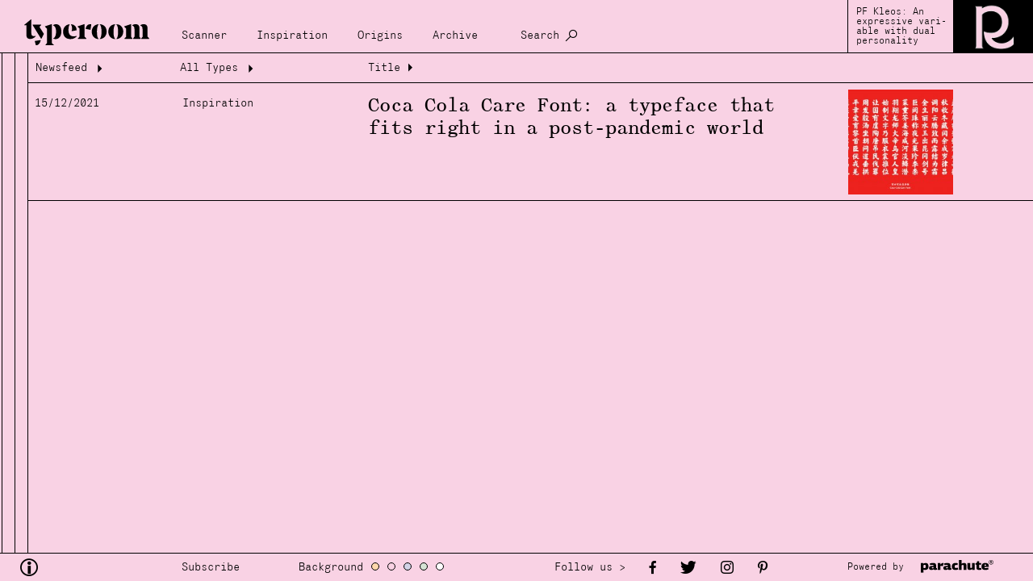

--- FILE ---
content_type: text/html; charset=UTF-8
request_url: https://www.typeroom.eu/search?category=inspiration&date=2021-12
body_size: 3888
content:
<html lang="en" >
    <head>
        <meta charset="utf-8">
        
        <base href="https://www.typeroom.eu/">
        <title>Archive | TypeRoom</title>
        <meta http-equiv="X-UA-Compatible" content="IE=edge">

        <meta name="viewport" content="width=device-width, initial-scale=1.0, user-scalable=1.0, minimum-scale=1.0">
        <!-- CSRF Token -->
        <meta name="csrf-token" content="jp2AWLlxMrWZ4Xl7FBCNReDZcu264qb3725EgaGK">

        
        <link rel="apple-touch-icon" sizes="180x180" href="/storage/images/favicons/apple-touch-icon.png">
        <link rel="icon" type="image/png" sizes="32x32" href="/storage/images/favicons/favicon-32x32.png">
        <link rel="icon" type="image/png" sizes="16x16" href="/storage/images/favicons/favicon-16x16.png">
        <link rel="manifest" href="/storage/images/favicons/site.webmanifest">
        <link rel="mask-icon" href="/storage/images/favicons/safari-pinned-tab.svg" color="#000000">
        <link rel="shortcut icon" href="/storage/images/favicons/favicon.ico">
        <meta name="msapplication-TileColor" content="#000000">
        <meta name="msapplication-config" content="/storage/images/favicons/browserconfig.xml">
        <meta name="theme-color" content="#ffffff">

        <link href="/css/app.css" rel="stylesheet">
    </head>

    <body class="en position-relative">
        <div id="app" :class="searching ? 'searching' : ''">
                    <div class="loader" v-if="loading" style=" position: fixed; z-index: 10000;width:100%; height:100%;"></div>
            <div id="main">

                <div id="header" class="follow_bg">
                    <nav class="navbar navbar-expand-xl p-0 follow_bg">

    <a class="navbar-brand no-padDown margLeft-xs no-ajaxy" style="margin-top: 10px;margin-right:20px" href="https://www.typeroom.eu/">
        <img id="logo" class="" src="storage/images/logos/typeroom_logo.svg" alt="TypeRoom" style="width:185px;">
    </a>

    <button class="navbar-toggler" style="min-height:66px;" type="button" v-on:click="$refs.top_menu.classList.add('show')" aria-controls="top_menu" aria-expanded="false" aria-label="Toggle navigation">
            <span class="closeX_menu position-relative grotesk">
                Menu
            </span>
    </button>

    <div class="collapse navbar-collapse align-self-end grotesk" id="top_menu" ref="top_menu" style="margin-bottom:10px;font-size:0.9rem">
            <ul class="navbar-nav follow_bg">

                
                                    <li class="nav-item">
                        <a  class="nav-link" href="/category/scanner" title="Scanner" data-close="true">  Scanner </a>
                    </li>
                                    <li class="nav-item">
                        <a  class="nav-link" href="/category/inspiration" title="Inspiration" data-close="true">  Inspiration </a>
                    </li>
                                    <li class="nav-item">
                        <a  class="nav-link" href="/category/origins" title="Origins" data-close="true">  Origins </a>
                    </li>
                                    <li class="nav-item">
                        <a  class="nav-link" href="/search?archive=1" title="Archive" data-close="true">  Archive </a>
                    </li>
                                <li class="nav-item d-none d-xl-block">
                    <a class="nav-link no-ajaxy" href="/search" title="Search" data-close="true" @click.prevent.stop="searching = !searching">
                        Search
                    </a>
                </li>
            </ul>

            <div class="d-inline-block d-xl-none" id="nav_theming">
                <div class="grotesk d-inline-block" style="">Background</div>
                <span @click="backGround = 'color_a'" style="background-color:#fed8ac"></span>
                <span @click="backGround = 'color_b'" style="background-color:#f9d2e4"></span>
                <span @click="backGround = 'color_c'" style="background-color:#d1d3e6"></span>
                <span @click="backGround = 'color_d'" style="background-color:#d6e3d5"></span>
                <span @click="backGround = 'color_e'" style="background-color:#ffffff"></span>
            </div>

            <div class="nav-item d-inline-block d-xl-none">
                <a class="mob_search nav-link grotesk no-ajaxy" href="/search" title="Search" data-close="true" @click.prevent.stop="searching = !searching">
                    Search
                </a>
            </div>

            <a href="#" class="nav_mob-close follow_bg d-flex d-xl-none no-ajaxy" v-on:click.prevent.stop="$refs.top_menu.classList.remove('show')">
                Close
            </a>

    </div>

    <div class="nav-right-content d-none d-xl-flex">
                    <div class="discover grotesk" style="line-height:1;">
                <span class="small">
                                            <a href="https://parachutefonts.com/typeface/Kleos-Variable" style="width:100%" target="_blank">
                            PF Kleos: An expressive vari- able with dual personality
                        </a>
                                    </span>
            </div>

            <img src="assets/original/2023/07/25/KLEOS_ty.gif"
                alt="PF Kleos: An expressive vari- able with dual personality"
                style="width:auto; height:66px;" />
            </div>

    <div class="search" ref="search" v-show="searching" >
        <textarea class="grotesk w-100 follow_bg" name="search" id="search" cols="30" rows="10"  placeholder="Search"
            ref="search_input"
            v-model.trim="search_input"
            v-click-outside="() => searching = false"
            v-on:keyup.enter.prevent="search"
        ></textarea>
    </div>

</nav>

                </div>

                <div id="content" ref="content">

                    <div v-if="!content" class="content_inner layout-list" >
                        
    <div id="data-left" class="">
                    <div class="loader">Loading...</div>
            </div>

    <div id="data-right" class="">
                    <div class="loader">Loading...</div>
            </div>

    <div id="data-list" class="">
        
    <div class="d-flex flex-column w-100 position-relative overflow-visible">

        <div class="archive_head sticky-top borderDown grotesk">
            <div class="head_segment head-seg1">
    <button href="/search?category=inspiration">Newsfeed <span class="tycon icon-arrow down rotate" aria-hidden="true"></span></button>
    <div class="filters follow_bg">

                                                <a href="/search?category=inspiration&date=2014" class="option">2014</a>
                                <a href="/search?category=inspiration&date=2014-01" class="option" >January</a>
                                            <a href="/search?category=inspiration&date=2014-02" class="option" >February</a>
                                            <a href="/search?category=inspiration&date=2014-03" class="option" >March</a>
                                            <a href="/search?category=inspiration&date=2014-04" class="option" >April</a>
                                            <a href="/search?category=inspiration&date=2014-05" class="option" >May</a>
                                            <a href="/search?category=inspiration&date=2014-06" class="option" >June</a>
                                            <a href="/search?category=inspiration&date=2014-07" class="option" >July</a>
                                            <a href="/search?category=inspiration&date=2014-08" class="option" >August</a>
                                            <a href="/search?category=inspiration&date=2014-09" class="option" >September</a>
                                            <a href="/search?category=inspiration&date=2014-10" class="option" >October</a>
                                            <a href="/search?category=inspiration&date=2014-11" class="option" >November</a>
                                            <a href="/search?category=inspiration&date=2014-12" class="option" >December</a>
                                                <a href="/search?category=inspiration&date=2015" class="option">2015</a>
                                <a href="/search?category=inspiration&date=2015-01" class="option" >January</a>
                                            <a href="/search?category=inspiration&date=2015-02" class="option" >February</a>
                                            <a href="/search?category=inspiration&date=2015-03" class="option" >March</a>
                                            <a href="/search?category=inspiration&date=2015-04" class="option" >April</a>
                                            <a href="/search?category=inspiration&date=2015-05" class="option" >May</a>
                                            <a href="/search?category=inspiration&date=2015-06" class="option" >June</a>
                                            <a href="/search?category=inspiration&date=2015-07" class="option" >July</a>
                                            <a href="/search?category=inspiration&date=2015-08" class="option" >August</a>
                                            <a href="/search?category=inspiration&date=2015-09" class="option" >September</a>
                                            <a href="/search?category=inspiration&date=2015-10" class="option" >October</a>
                                            <a href="/search?category=inspiration&date=2015-11" class="option" >November</a>
                                            <a href="/search?category=inspiration&date=2015-12" class="option" >December</a>
                                                <a href="/search?category=inspiration&date=2016" class="option">2016</a>
                                <a href="/search?category=inspiration&date=2016-01" class="option" >January</a>
                                            <a href="/search?category=inspiration&date=2016-02" class="option" >February</a>
                                            <a href="/search?category=inspiration&date=2016-03" class="option" >March</a>
                                            <a href="/search?category=inspiration&date=2016-04" class="option" >April</a>
                                            <a href="/search?category=inspiration&date=2016-05" class="option" >May</a>
                                            <a href="/search?category=inspiration&date=2016-06" class="option" >June</a>
                                            <a href="/search?category=inspiration&date=2016-07" class="option" >July</a>
                                            <a href="/search?category=inspiration&date=2016-08" class="option" >August</a>
                                            <a href="/search?category=inspiration&date=2016-09" class="option" >September</a>
                                            <a href="/search?category=inspiration&date=2016-10" class="option" >October</a>
                                            <a href="/search?category=inspiration&date=2016-11" class="option" >November</a>
                                            <a href="/search?category=inspiration&date=2016-12" class="option" >December</a>
                                                <a href="/search?category=inspiration&date=2017" class="option">2017</a>
                                <a href="/search?category=inspiration&date=2017-01" class="option" >January</a>
                                            <a href="/search?category=inspiration&date=2017-02" class="option" >February</a>
                                            <a href="/search?category=inspiration&date=2017-03" class="option" >March</a>
                                            <a href="/search?category=inspiration&date=2017-04" class="option" >April</a>
                                            <a href="/search?category=inspiration&date=2017-05" class="option" >May</a>
                                            <a href="/search?category=inspiration&date=2017-06" class="option" >June</a>
                                            <a href="/search?category=inspiration&date=2017-07" class="option" >July</a>
                                            <a href="/search?category=inspiration&date=2017-08" class="option" >August</a>
                                            <a href="/search?category=inspiration&date=2017-09" class="option" >September</a>
                                            <a href="/search?category=inspiration&date=2017-10" class="option" >October</a>
                                            <a href="/search?category=inspiration&date=2017-11" class="option" >November</a>
                                            <a href="/search?category=inspiration&date=2017-12" class="option" >December</a>
                                                <a href="/search?category=inspiration&date=2018" class="option">2018</a>
                                <a href="/search?category=inspiration&date=2018-01" class="option" >January</a>
                                            <a href="/search?category=inspiration&date=2018-02" class="option" >February</a>
                                            <a href="/search?category=inspiration&date=2018-03" class="option" >March</a>
                                            <a href="/search?category=inspiration&date=2018-04" class="option" >April</a>
                                            <a href="/search?category=inspiration&date=2018-05" class="option" >May</a>
                                            <a href="/search?category=inspiration&date=2018-06" class="option" >June</a>
                                            <a href="/search?category=inspiration&date=2018-07" class="option" >July</a>
                                            <a href="/search?category=inspiration&date=2018-08" class="option" >August</a>
                                            <a href="/search?category=inspiration&date=2018-09" class="option" >September</a>
                                            <a href="/search?category=inspiration&date=2018-10" class="option" >October</a>
                                            <a href="/search?category=inspiration&date=2018-11" class="option" >November</a>
                                            <a href="/search?category=inspiration&date=2018-12" class="option" >December</a>
                                                <a href="/search?category=inspiration&date=2019" class="option">2019</a>
                                <a href="/search?category=inspiration&date=2019-01" class="option" >January</a>
                                            <a href="/search?category=inspiration&date=2019-02" class="option" >February</a>
                                            <a href="/search?category=inspiration&date=2019-03" class="option" >March</a>
                                            <a href="/search?category=inspiration&date=2019-04" class="option" >April</a>
                                            <a href="/search?category=inspiration&date=2019-05" class="option" >May</a>
                                            <a href="/search?category=inspiration&date=2019-06" class="option" >June</a>
                                            <a href="/search?category=inspiration&date=2019-07" class="option" >July</a>
                                            <a href="/search?category=inspiration&date=2019-08" class="option" >August</a>
                                            <a href="/search?category=inspiration&date=2019-09" class="option" >September</a>
                                            <a href="/search?category=inspiration&date=2019-10" class="option" >October</a>
                                            <a href="/search?category=inspiration&date=2019-11" class="option" >November</a>
                                            <a href="/search?category=inspiration&date=2019-12" class="option" >December</a>
                                                <a href="/search?category=inspiration&date=2020" class="option">2020</a>
                                <a href="/search?category=inspiration&date=2020-01" class="option" >January</a>
                                            <a href="/search?category=inspiration&date=2020-02" class="option" >February</a>
                                            <a href="/search?category=inspiration&date=2020-03" class="option" >March</a>
                                            <a href="/search?category=inspiration&date=2020-04" class="option" >April</a>
                                            <a href="/search?category=inspiration&date=2020-05" class="option" >May</a>
                                            <a href="/search?category=inspiration&date=2020-06" class="option" >June</a>
                                            <a href="/search?category=inspiration&date=2020-07" class="option" >July</a>
                                            <a href="/search?category=inspiration&date=2020-08" class="option" >August</a>
                                            <a href="/search?category=inspiration&date=2020-09" class="option" >September</a>
                                            <a href="/search?category=inspiration&date=2020-10" class="option" >October</a>
                                            <a href="/search?category=inspiration&date=2020-11" class="option" >November</a>
                                            <a href="/search?category=inspiration&date=2020-12" class="option" >December</a>
                                                <a href="/search?category=inspiration&date=2021" class="option">2021</a>
                                <a href="/search?category=inspiration&date=2021-01" class="option" >January</a>
                                            <a href="/search?category=inspiration&date=2021-02" class="option" >February</a>
                                            <a href="/search?category=inspiration&date=2021-03" class="option" >March</a>
                                            <a href="/search?category=inspiration&date=2021-04" class="option" >April</a>
                                            <a href="/search?category=inspiration&date=2021-05" class="option" >May</a>
                                            <a href="/search?category=inspiration&date=2021-06" class="option" >June</a>
                                            <a href="/search?category=inspiration&date=2021-07" class="option" >July</a>
                                            <a href="/search?category=inspiration&date=2021-08" class="option" >August</a>
                                            <a href="/search?category=inspiration&date=2021-09" class="option" >September</a>
                                            <a href="/search?category=inspiration&date=2021-10" class="option" >October</a>
                                            <a href="/search?category=inspiration&date=2021-11" class="option" >November</a>
                                            <a href="/search?category=inspiration&date=2021-12" class="option" >December</a>
                                                <a href="/search?category=inspiration&date=2022" class="option">2022</a>
                                <a href="/search?category=inspiration&date=2022-01" class="option" >January</a>
                                            <a href="/search?category=inspiration&date=2022-02" class="option" >February</a>
                                            <a href="/search?category=inspiration&date=2022-03" class="option" >March</a>
                                            <a href="/search?category=inspiration&date=2022-04" class="option" >April</a>
                                            <a href="/search?category=inspiration&date=2022-05" class="option" >May</a>
                                            <a href="/search?category=inspiration&date=2022-06" class="option" >June</a>
                                            <a href="/search?category=inspiration&date=2022-07" class="option" >July</a>
                                            <a href="/search?category=inspiration&date=2022-08" class="option" >August</a>
                                            <a href="/search?category=inspiration&date=2022-09" class="option" >September</a>
                                            <a href="/search?category=inspiration&date=2022-10" class="option" >October</a>
                                            <a href="/search?category=inspiration&date=2022-11" class="option" >November</a>
                                            <a href="/search?category=inspiration&date=2022-12" class="option" >December</a>
                                                <a href="/search?category=inspiration&date=2023" class="option">2023</a>
                                <a href="/search?category=inspiration&date=2023-01" class="option" >January</a>
                                            <a href="/search?category=inspiration&date=2023-02" class="option" >February</a>
                                            <a href="/search?category=inspiration&date=2023-03" class="option" >March</a>
                                            <a href="/search?category=inspiration&date=2023-04" class="option" >April</a>
                                            <a href="/search?category=inspiration&date=2023-05" class="option" >May</a>
                                            <a href="/search?category=inspiration&date=2023-06" class="option" >June</a>
                                            <a href="/search?category=inspiration&date=2023-07" class="option" >July</a>
                                            <a href="/search?category=inspiration&date=2023-08" class="option" >August</a>
                                            <a href="/search?category=inspiration&date=2023-09" class="option" >September</a>
                                            <a href="/search?category=inspiration&date=2023-10" class="option" >October</a>
                                            <a href="/search?category=inspiration&date=2023-11" class="option" >November</a>
                                            <a href="/search?category=inspiration&date=2023-12" class="option" >December</a>
                                                <a href="/search?category=inspiration&date=2024" class="option">2024</a>
                                <a href="/search?category=inspiration&date=2024-01" class="option" >January</a>
                                            <a href="/search?category=inspiration&date=2024-02" class="option" >February</a>
                                            <a href="/search?category=inspiration&date=2024-03" class="option" >March</a>
                                            <a href="/search?category=inspiration&date=2024-04" class="option" >April</a>
                                            <a href="/search?category=inspiration&date=2024-05" class="option" >May</a>
                                            <a href="/search?category=inspiration&date=2024-06" class="option" >June</a>
                                            <a href="/search?category=inspiration&date=2024-07" class="option" >July</a>
                                            <a href="/search?category=inspiration&date=2024-08" class="option" >August</a>
                                            <a href="/search?category=inspiration&date=2024-09" class="option" >September</a>
                                            <a href="/search?category=inspiration&date=2024-10" class="option" >October</a>
                                            <a href="/search?category=inspiration&date=2024-11" class="option" >November</a>
                                            <a href="/search?category=inspiration&date=2024-12" class="option" >December</a>
                                                <a href="/search?category=inspiration&date=2025" class="option">2025</a>
                                <a href="/search?category=inspiration&date=2025-01" class="option" >January</a>
                                            <a href="/search?category=inspiration&date=2025-02" class="option" >February</a>
                                            <a href="/search?category=inspiration&date=2025-03" class="option" >March</a>
                                            <a href="/search?category=inspiration&date=2025-04" class="option" >April</a>
                                            <a href="/search?category=inspiration&date=2025-05" class="option" >May</a>
                                            <a href="/search?category=inspiration&date=2025-06" class="option" >June</a>
                                            <a href="/search?category=inspiration&date=2025-07" class="option" >July</a>
                                            <a href="/search?category=inspiration&date=2025-08" class="option" >August</a>
                                            <a href="/search?category=inspiration&date=2025-09" class="option" >September</a>
                                            <a href="/search?category=inspiration&date=2025-10" class="option" >October</a>
                                            <a href="/search?category=inspiration&date=2025-11" class="option" >November</a>
                                            <a href="/search?category=inspiration&date=2025-12" class="option" >December</a>
                                                <a href="/search?category=inspiration&date=2026" class="option">2026</a>
                                <a href="/search?category=inspiration&date=2026-01" class="option" >January</a>
                                            <a href="/search?category=inspiration&date=2026-02" class="option" >February</a>
                </div>
</div>

<div class="head_segment head-seg2">
    <button href="/search?date=2021-12" data-close="true" >All Types <span class="tycon icon-arrow down rotate" aria-hidden="true"></span></button>
    <div class="filters follow_bg">
        <a href="/search?date=2021-12&category=inspiration" data-close="true" class="option">Inspiration</a>
        <a href="/search?date=2021-12&category=origins" data-close="true" class="option">Origins</a>
        <a href="/search?date=2021-12&category=scanner" data-close="true" class="option">Scanner</a>
    </div>
</div>
<div class="head_segment head-seg3">Title <span class="tycon icon-arrow-r right" aria-hidden="true"></span>

</div>
        </div>

                    <a href="coca-cola-care-font-a-typeface-that-fits-right-in-a-post-pandemic-world">
    <div class="d-xl-flex d-none justify-content-start align-items-start borderDown padYX-xxs">
        <div class="padUp-xxs grotesk" style="width:183px"><small>15/12/2021</small></div>
        <div class="padUp-xxs grotesk" style="width:230px"><small>Inspiration</small></div>
        <div class="padUp-xxs" style="width:40vw;"><h4 class="article_heding">Coca Cola Care Font: a typeface that fits right in a post-pandemic world</h4></div>
        <img class="lazyload" data-src="assets/medium/2021/12/15/604561_b6611d6ea7b740c7948899df24a10000.jpg"  alt="" style="width:130px; object-fit:cover;height:130px; margin-left:auto;margin-right: 92px;">
    </div>
    <div class="d-flex flex-column d-xl-none justify-content-start align-items-start borderDown padYX-xxs">
        <div class="d-flex justify-content-between w-100">
            <div>
                <small class="grotesk article_small">15/12/2021 Inspiration</small>
                <h4 class="article_heding">Coca Cola Care Font: a typeface that fits right in a post-pandemic world</h4>
            </div>
            <div>
                <img class="lazyload" data-src="assets/medium/2021/12/15/604561_b6611d6ea7b740c7948899df24a10000.jpg"  alt="" style="object-fit:cover; width:130px;  height:130px; ">
            </div>
        </div>
    </div>
</a>
        
        
    </div>

    </div>



                    </div>

                    <component v-else :is="ajax" />

                </div>

                <div id="footer" class="follow_bg">
                    <div class="d-flex justify-content-start align-items-center">

    <a style="width:200px;margin-left:20px;text-decoration: none;color:black" href="/about" id="footer-info">
        <span class="tycon icon-info" style="max-width:20px;font-size: 22px;"></span>
    </a>


    <div class="subscribe" style="width:145px;">

        <span style="font-size:0.9rem;cursor:pointer;" class="grotesk" @click="$modal.show('subscribe')" >
        Subscribe
        </span>

        <v-modal name="subscribe" draggable=".modal_head" reset :width="1024" height="auto" @opened="initReCaptcha" @closed="resetReCaptcha">

            <div class="custom_modal">

                <div class="modal_head follow_bg">
                    <div class="title grotesk">Join Typeroom</div>

                    <span @click="$modal.hide('subscribe')" class="tycon icon-close"></span>
                </div>

                <div class="modal_body" style="height: unset; background-color: #222222;">
                    <p class="padDown-xl margDown-xl" style="font-size:5rem;">join the typeroom<br>community now!</p>
                    <div>
                        <p class="m-0 grotesk" >
                            <span >
                                Never miss a post. Subscribe to our Newsletter. like us on Facebook. follow us on Twitter. repost us on Tumblr.
                            </span>
                        </p>
                        <p class="grotesk">
                            <span >Be part of our community and have your creative climax one font at a time.</span>
                        </p>

                        <p class="m-0 mb-2 grotesk" v-text="!subscribed? 'Subscribe here /' : `Thank you ${form.email} for subscribing to our Newsletter`">

                        </p>
                        <form v-show="!subscribed" id="subscribe" action="#" @submit.prevent="executeReCaptcha" method="post" style="margin:0; position:relative;">
                            <div class="form">
                                <input id="email" name="email" type="email" class="form-control follow_bg" v-model="form.email" placeholder="type your email" >
                                <div id='recaptcha' class="g-recaptcha" data-size="invisible"></div>
                                <button type="submit" class="submit" value="SUBSCRIBE"
                                :disabled="subscribing"

                                style="position:absolute;">
                                </button>
                                


                            </div>
                        </form>

                    </div>
                </div>
                <div class="modal_footer"></div>

            </div>

        </v-modal>
    </div>

    <div style="width:302px" id="theming">
        <div class="grotesk d-inline-block" style="font-size:0.9rem">Background</div>
        <span @click="backGround = 'color_a'" style="background-color:#fed8ac"></span>
        <span @click="backGround = 'color_b'" style="background-color:#f9d2e4"></span>
        <span @click="backGround = 'color_c'" style="background-color:#d1d3e6"></span>
        <span @click="backGround = 'color_d'" style="background-color:#d6e3d5"></span>
        <span @click="backGround = 'color_e'" style="background-color:#ffffff"></span>
    </div>

    <div style="display:flex;align-items:center;" id="footer-social" class="shareLinks follow_bg">
        <span class="grotesk margLeft-xs d-none d-xl-block" style="font-size:0.9rem">Follow us > </span>
        <a href="https://www.facebook.com/typeroom.eu/" class="margLeft-sm">
            <span class="tycon icon-facebook" ></span>
        </a>
        <a href="https://twitter.com/typeroom_eu" class="margLeft-sm">
            <span class="tycon icon-twitter" ></span>
        </a>
        <a href="https://www.instagram.com/typeroom.eu/" class="margLeft-sm" target="_blank">
            <span class="tycon icon-instagram" ></span>
        </a>
        <a href="https://gr.pinterest.com/typeroom_eu/" class="margLeft-sm" target="_blank">
            <span class="tycon icon-pinterest" ></span>
        </a>
    </div>

    

    <div style="width:225px; margin-left:auto; text-align:left" id="sponsored-container">
        <span class="grotesk" id="sponsoredBy"><small class="small">Powered by &nbsp; </small></span>
        <a href="https://www.parachutefonts.com/" target="_blank">
            <img class="w-100" src="storage/images/logos/parachute_logo.svg" alt="parachute logo" style="max-width:90px">
        </a>
    </div>

    <div id="article-monitor" v-show="hasMonitor">
        <div class="wrapper">



            
                                                                    
            <monitor title="Monitor" :show="true" :uid="1" width="42%" height="56%">
                <div v-if="monitor" class="modal_body bck-anim" >
                    <img :data-src="monitor" alt="" style="object-fit:cover;height:100%;" class="lazyload"/>
                </div>
            </monitor>

        </div>
    </div>

</div>


                </div>

            </div>
        </div>

        
        <script src="//www.instagram.com/embed.js"></script>
        <script async src="/js/app.js"></script>

        <script src="https://www.google.com/recaptcha/api.js" async defer></script>
        <!-- Global site tag (gtag.js) - Google Analytics -->
        <script async src="https://www.googletagmanager.com/gtag/js?id=UA-102073996-1"></script>
        <script>
            window.dataLayer = window.dataLayer || [];
            function gtag(){dataLayer.push(arguments);}
            gtag('js', new Date());

            gtag('config', 'UA-102073996-1');
        </script>
    </body>
</html>
